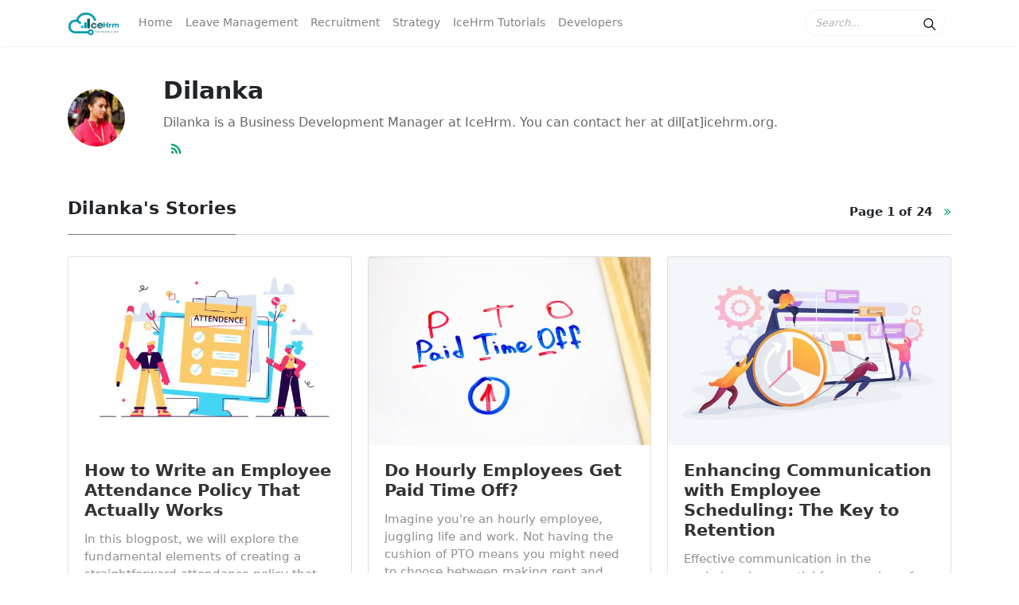

--- FILE ---
content_type: text/html; charset=utf-8
request_url: https://icehrm.com/blog/author/dilanka/
body_size: 7162
content:
<!DOCTYPE html>
<html>
<head>
    <meta charset="utf-8" />
    <meta http-equiv="X-UA-Compatible" content="IE=edge" />
    <title>Dilanka - IceHrm</title>
    <meta name="HandheldFriendly" content="True" />
    <meta name="viewport" content="width=device-width, initial-scale=1.0" />
    <link rel="shortcut icon" href="/blog/favicon.png">
    <link rel="stylesheet" type="text/css" href="/blog/assets/css/bootstrap.min.css?v=646288a064" />
    <link href="https://maxcdn.bootstrapcdn.com/font-awesome/4.7.0/css/font-awesome.min.css" rel="stylesheet">
    <link href="https://fonts.googleapis.com/css?family=Righteous%7CMerriweather:300,300i,400,400i,700,700i%7CPT+Sans:400,400i,700,700i" rel="stylesheet">
    <link rel="stylesheet" type="text/css" href="/blog/assets/css/mediumish.css?v=646288a064" />
    <script src="/blog/assets/js/jquery.min.js?v=646288a064"></script>
    <meta name="description" content="Dilanka is a Business Development Manager at IceHrm. You can contact her at dil[at]icehrm.org." />
    <link rel="icon" href="/blog/favicon.png" type="image/png" />
    <link rel="canonical" href="https://icehrm.com/blog/author/dilanka/" />
    <meta name="referrer" content="no-referrer-when-downgrade" />
    <link rel="next" href="https://icehrm.com/blog/author/dilanka/page/2/" />
    
    <meta property="og:site_name" content="IceHrm" />
    <meta property="og:type" content="profile" />
    <meta property="og:title" content="Dilanka - IceHrm" />
    <meta property="og:description" content="Dilanka is a Business Development Manager at IceHrm. You can contact her at dil[at]icehrm.org." />
    <meta property="og:url" content="https://icehrm.com/blog/author/dilanka/" />
    <meta property="article:publisher" content="https://www.facebook.com/icehrm" />
    <meta name="twitter:card" content="summary" />
    <meta name="twitter:title" content="Dilanka - IceHrm" />
    <meta name="twitter:description" content="Dilanka is a Business Development Manager at IceHrm. You can contact her at dil[at]icehrm.org." />
    <meta name="twitter:url" content="https://icehrm.com/blog/author/dilanka/" />
    <meta name="twitter:site" content="@icehrmapp" />
    
    <script type="application/ld+json">
{
    "@context": "https://schema.org",
    "@type": "Person",
    "sameAs": [],
    "name": "Dilanka",
    "url": "https://icehrm.com/blog/author/dilanka/",
    "mainEntityOfPage": {
        "@type": "WebPage",
        "@id": "https://icehrm.com/blog/"
    },
    "description": "Dilanka is a Business Development Manager at IceHrm. You can contact her at dil[at]icehrm.org."
}
    </script>

    <meta name="generator" content="Ghost 3.35" />
    <link rel="alternate" type="application/rss+xml" title="IceHrm" href="https://icehrm.com/blog/rss/" />
</head>

<body class="author-template author-dilanka">

    <nav class="navbar navbar-expand-lg navbar-light bg-white fixed-top mediumnavigation">

   <div class="container">
      
      <!-- Begin Logo -->
      <a class="navbar-brand" href="https://icehrm.com/blog">
         <img src=" /blog/content/images/2023/12/logo-main.png " alt="logo">
      </a>           
      <!-- End Logo -->

      <button class="navbar-toggler" type="button" data-toggle="collapse" data-target="#mediumishtopmenu" aria-controls="mediumishtopmenu" aria-expanded="false" aria-label="Toggle navigation">
      <span class="navbar-toggler-icon"></span>
      </button>

      <div class="collapse navbar-collapse" id="mediumishtopmenu">
         
         <!-- Begin Menu -->
         <ul class="navbar-nav mr-auto">
            <li class="nav-item nav-home">
            <a class="nav-link" href="https://icehrm.com/blog/">Home</a>
            </li>
            <li class="nav-item nav-leave-management">
            <a class="nav-link" href="https://icehrm.com/blog/tag/leave-management/">Leave Management</a>
            </li>
            <li class="nav-item nav-recruitment">
            <a class="nav-link" href="https://icehrm.com/blog/tag/recruitment/">Recruitment</a>
            </li>
            <li class="nav-item nav-strategy">
            <a class="nav-link" href="https://icehrm.com/blog/tag/strategy/">Strategy</a>
            </li>
            <li class="nav-item nav-icehrm-tutorials">
            <a class="nav-link" href="https://icehrm.com/blog/tag/icehrm-tutorials/">IceHrm Tutorials</a>
            </li>
            <li class="nav-item nav-developers">
            <a class="nav-link" href="https://icehrm.gitbook.io/icehrm/">Developers</a>
            </li>
         </ul>
         <!-- End Menu -->
         
          <!-- Begin Search -->
         <form id="nav-search-form" class="form-inline my-2 my-lg-0 hidden-md-down"> 
           <input id="search-input" class="form-control mr-sm-2" type="text" placeholder="Search..." />
            <span type="button" value="search" class="search-icon"><svg class="svgIcon-use" width="25" height="25" viewbox="0 0 25 25"><path d="M20.067 18.933l-4.157-4.157a6 6 0 1 0-.884.884l4.157 4.157a.624.624 0 1 0 .884-.884zM6.5 11c0-2.62 2.13-4.75 4.75-4.75S16 8.38 16 11s-2.13 4.75-4.75 4.75S6.5 13.62 6.5 11z"></path></svg></span> 
            <div id="search-result">
              <ul id="search-results" class="search-results col-md-12" class="list-group">
              </ul>
            </div> 
         </form>
         <!-- End Search -->
         
      </div>
      
   </div>
   
</nav>

    <div class="container">
        
<div class="mainheading " >
    <div class="post-top-meta authorpage d-flex align-items-center">
        <div><img class="author-thumb" src="https://icehrm.com/blog/content/images/2024/01/1589425746618.jpeg" alt="Dilanka"></div>
      <div class=" ml-5 ">
      <h1>Dilanka</h1>
      
      
      <span class="author-description">Dilanka is a Business Development Manager at IceHrm. You can contact her at dil[at]icehrm.org.</span>
        
        
        &nbsp; <a class="social-link social-link-rss" href="https://icehrm.com/blog/author/dilanka/rss/" target="_blank"><i class="fa fa-rss"></i></a> 
       </div>
    </div>
</div>


<section class="recent-posts">
	<div class="section-title">
		<h2><span class="title">Dilanka&#x27;s Stories</span> <span class="navigation" role="navigation">
        Page <span class="page-number"> 1 of 24</span> &nbsp;
        <a class="older-posts" href="/blog/author/dilanka/page/2/"><i class="fa fa-angle-double-right"></i></a>
</span>
 <div class="clearfix"></div></h2>
	</div>
	<div class="row listrecent">
				 <div class="col-lg-4 col-md-6 grid-item">
   <div class="card post tag-attendance-management tag-time-off-request tag-work-environment tag-attendance-policy tag-time-sheets-2 tag-sick-leaves h-100 d-flex">       
      <a href="/blog/how-to-write-an-employee-attendance-policy-that-actually-works/">
      <img class="img-fluid img-thumb d-block card-img-top" src="https://icehrm.com/blog/content/images/2024/05/istockphoto-1270547297-612x612.jpg" alt="">
      </a>        
      <div class="card-body">
         <h2 class="card-title"><a href="/blog/how-to-write-an-employee-attendance-policy-that-actually-works/">How to Write an Employee Attendance Policy That Actually Works</a></h2>
         <h4 class="card-text">In this blogpost, we will explore the fundamental elements of creating a straightforward attendance policy that not only adheres to legal requirements but also aligns with the unique needs of your organization....</h4>
         <div class="clearfix"></div>  
      </div>
      <div class="card-footer">
         <div class="wrapfooter d-flex align-items-center"> 
               <img class="author-thumb mr-2" src="https://icehrm.com/blog/content/images/2024/01/1589425746618.jpeg" alt="Dilanka" />
            <div class="author-meta">
               <span class="post-name d-block">Dilanka</span>
               <span class="post-date"><time class="post-date" datetime="2024-05-31"> 31 May 2024  </time> </span><span class="dot"></span><span><a href="/blog/tag/attendance-management/">Attendance Management</a>, <a href="/blog/tag/time-off-request/">Time off request</a>, <a href="/blog/tag/work-environment/">Work Environment</a>, <a href="/blog/tag/attendance-policy/">Attendance Policy</a>, <a href="/blog/tag/time-sheets-2/">Time sheets</a>, <a href="/blog/tag/sick-leaves/">sick leaves</a></span>
            </div>
            <span class="post-read-more ml-auto">
                <a href="/blog/how-to-write-an-employee-attendance-policy-that-actually-works/" title="Read Story"><svg class="svgIcon-use" width="25" height="25" viewbox="0 0 25 25"><path d="M19 6c0-1.1-.9-2-2-2H8c-1.1 0-2 .9-2 2v14.66h.012c.01.103.045.204.12.285a.5.5 0 0 0 .706.03L12.5 16.85l5.662 4.126a.508.508 0 0 0 .708-.03.5.5 0 0 0 .118-.285H19V6zm-6.838 9.97L7 19.636V6c0-.55.45-1 1-1h9c.55 0 1 .45 1 1v13.637l-5.162-3.668a.49.49 0 0 0-.676 0z" fill-rule="evenodd"></path></svg>
                </a>
            </span> 
         </div>
      </div>
   </div>
</div>				 <div class="col-lg-4 col-md-6 grid-item">
   <div class="card post tag-paid-time-off tag-employee-well-being tag-work-life-balance-2 tag-job-performance tag-mental-health h-100 d-flex">       
      <a href="/blog/do-hourly-employees-get-paid-time-off/">
      <img class="img-fluid img-thumb d-block card-img-top" src="https://icehrm.com/blog/content/images/2024/05/istockphoto-1716914591-612x612.jpg" alt="">
      </a>        
      <div class="card-body">
         <h2 class="card-title"><a href="/blog/do-hourly-employees-get-paid-time-off/">Do Hourly Employees Get Paid Time Off?</a></h2>
         <h4 class="card-text">Imagine you're an hourly employee, juggling life and work. Not having the cushion of PTO means you might need to choose between making rent and taking care of a sick child. That's not a choice anyone should have to make....</h4>
         <div class="clearfix"></div>  
      </div>
      <div class="card-footer">
         <div class="wrapfooter d-flex align-items-center"> 
               <img class="author-thumb mr-2" src="https://icehrm.com/blog/content/images/2024/01/1589425746618.jpeg" alt="Dilanka" />
            <div class="author-meta">
               <span class="post-name d-block">Dilanka</span>
               <span class="post-date"><time class="post-date" datetime="2024-05-31"> 31 May 2024  </time> </span><span class="dot"></span><span><a href="/blog/tag/paid-time-off/">Paid Time Off</a>, <a href="/blog/tag/employee-well-being/">employee well-being</a>, <a href="/blog/tag/work-life-balance-2/">Work Life Balance</a>, <a href="/blog/tag/job-performance/">job performance</a>, <a href="/blog/tag/mental-health/">Mental Health</a></span>
            </div>
            <span class="post-read-more ml-auto">
                <a href="/blog/do-hourly-employees-get-paid-time-off/" title="Read Story"><svg class="svgIcon-use" width="25" height="25" viewbox="0 0 25 25"><path d="M19 6c0-1.1-.9-2-2-2H8c-1.1 0-2 .9-2 2v14.66h.012c.01.103.045.204.12.285a.5.5 0 0 0 .706.03L12.5 16.85l5.662 4.126a.508.508 0 0 0 .708-.03.5.5 0 0 0 .118-.285H19V6zm-6.838 9.97L7 19.636V6c0-.55.45-1 1-1h9c.55 0 1 .45 1 1v13.637l-5.162-3.668a.49.49 0 0 0-.676 0z" fill-rule="evenodd"></path></svg>
                </a>
            </span> 
         </div>
      </div>
   </div>
</div>				 <div class="col-lg-4 col-md-6 grid-item">
   <div class="card post tag-employee-morale tag-employee-burnout tag-absence-management tag-time-management tag-work-life-balance-2 tag-document-management tag-employee-information-management-software h-100 d-flex">       
      <a href="/blog/enhancing-communication-with-employee-scheduling-the-key-to-retention/">
      <img class="img-fluid img-thumb d-block card-img-top" src="https://icehrm.com/blog/content/images/2024/05/istockphoto-1169417104-612x612.jpg" alt="">
      </a>        
      <div class="card-body">
         <h2 class="card-title"><a href="/blog/enhancing-communication-with-employee-scheduling-the-key-to-retention/">Enhancing Communication with Employee Scheduling: The Key to Retention</a></h2>
         <h4 class="card-text">Effective communication in the workplace is essential for a number of reasons. Not only does it enhance employee morale, it can help employees feel more valued and supported....</h4>
         <div class="clearfix"></div>  
      </div>
      <div class="card-footer">
         <div class="wrapfooter d-flex align-items-center"> 
               <img class="author-thumb mr-2" src="https://icehrm.com/blog/content/images/2024/01/1589425746618.jpeg" alt="Dilanka" />
            <div class="author-meta">
               <span class="post-name d-block">Dilanka</span>
               <span class="post-date"><time class="post-date" datetime="2024-05-31"> 31 May 2024  </time> </span><span class="dot"></span><span><a href="/blog/tag/employee-morale/">Employee Morale</a>, <a href="/blog/tag/employee-burnout/">Employee burnout</a>, <a href="/blog/tag/absence-management/">Absence Management</a>, <a href="/blog/tag/time-management/">Time Management</a>, <a href="/blog/tag/work-life-balance-2/">Work Life Balance</a>, <a href="/blog/tag/document-management/">Document Management</a>, <a href="/blog/tag/employee-information-management-software/">Employee information management software</a></span>
            </div>
            <span class="post-read-more ml-auto">
                <a href="/blog/enhancing-communication-with-employee-scheduling-the-key-to-retention/" title="Read Story"><svg class="svgIcon-use" width="25" height="25" viewbox="0 0 25 25"><path d="M19 6c0-1.1-.9-2-2-2H8c-1.1 0-2 .9-2 2v14.66h.012c.01.103.045.204.12.285a.5.5 0 0 0 .706.03L12.5 16.85l5.662 4.126a.508.508 0 0 0 .708-.03.5.5 0 0 0 .118-.285H19V6zm-6.838 9.97L7 19.636V6c0-.55.45-1 1-1h9c.55 0 1 .45 1 1v13.637l-5.162-3.668a.49.49 0 0 0-.676 0z" fill-rule="evenodd"></path></svg>
                </a>
            </span> 
         </div>
      </div>
   </div>
</div>				 <div class="col-lg-4 col-md-6 grid-item">
   <div class="card post tag-time-management tag-project-management tag-payroll-management tag-work-schedule tag-business-performance tag-document-management tag-employee-management-software tag-time-tracking tag-employee-engagement tag-leave-management h-100 d-flex">       
      <a href="/blog/still-creating-your-work-schedule-in-excel-heres-5-reason-why-its-time-for-a-change/">
      <img class="img-fluid img-thumb d-block card-img-top" src="https://icehrm.com/blog/content/images/2024/05/istockphoto-638976392-612x612.jpg" alt="">
      </a>        
      <div class="card-body">
         <h2 class="card-title"><a href="/blog/still-creating-your-work-schedule-in-excel-heres-5-reason-why-its-time-for-a-change/">Still Creating Your Work schedule in Excel? Here&#x27;s 5 Reason Why its Time For a Change!</a></h2>
         <h4 class="card-text">we'll delve into the reasons why it's time to rethink your reliance on Excel for scheduling and embrace a change that could revolutionize how you manage projects, your workforce and, ultimately, contribute to your business success....</h4>
         <div class="clearfix"></div>  
      </div>
      <div class="card-footer">
         <div class="wrapfooter d-flex align-items-center"> 
               <img class="author-thumb mr-2" src="https://icehrm.com/blog/content/images/2024/01/1589425746618.jpeg" alt="Dilanka" />
            <div class="author-meta">
               <span class="post-name d-block">Dilanka</span>
               <span class="post-date"><time class="post-date" datetime="2024-05-31"> 31 May 2024  </time> </span><span class="dot"></span><span><a href="/blog/tag/time-management/">Time Management</a>, <a href="/blog/tag/project-management/">Project Management</a>, <a href="/blog/tag/payroll-management/">Payroll Management</a>, <a href="/blog/tag/work-schedule/">Work Schedule</a>, <a href="/blog/tag/business-performance/">business performance</a>, <a href="/blog/tag/document-management/">Document Management</a>, <a href="/blog/tag/employee-management-software/">Employee management software</a>, <a href="/blog/tag/time-tracking/">Time Tracking</a>, <a href="/blog/tag/employee-engagement/">Employee Engagement</a>, <a href="/blog/tag/leave-management/">Leave Management</a></span>
            </div>
            <span class="post-read-more ml-auto">
                <a href="/blog/still-creating-your-work-schedule-in-excel-heres-5-reason-why-its-time-for-a-change/" title="Read Story"><svg class="svgIcon-use" width="25" height="25" viewbox="0 0 25 25"><path d="M19 6c0-1.1-.9-2-2-2H8c-1.1 0-2 .9-2 2v14.66h.012c.01.103.045.204.12.285a.5.5 0 0 0 .706.03L12.5 16.85l5.662 4.126a.508.508 0 0 0 .708-.03.5.5 0 0 0 .118-.285H19V6zm-6.838 9.97L7 19.636V6c0-.55.45-1 1-1h9c.55 0 1 .45 1 1v13.637l-5.162-3.668a.49.49 0 0 0-.676 0z" fill-rule="evenodd"></path></svg>
                </a>
            </span> 
         </div>
      </div>
   </div>
</div>				 <div class="col-lg-4 col-md-6 grid-item">
   <div class="card post tag-employee-morale tag-job-satisfaction tag-morale tag-employee-burnout tag-employee-rewards tag-time-tracking tag-leave-management tag-document-management tag-employee-information-management-software h-100 d-flex">       
      <a href="/blog/top-employee-motivation-theories-every-manager-should-know/">
      <img class="img-fluid img-thumb d-block card-img-top" src="https://icehrm.com/blog/content/images/2024/05/istockphoto-1445988775-612x612.jpg" alt="">
      </a>        
      <div class="card-body">
         <h2 class="card-title"><a href="/blog/top-employee-motivation-theories-every-manager-should-know/">Top Employee Motivation Theories Every Manager Should Know</a></h2>
         <h4 class="card-text">Before we dive head first into these motivational theories, let's get a quick lay of the land. At their core, motivation theories are frameworks that help us understand why we do what we do....</h4>
         <div class="clearfix"></div>  
      </div>
      <div class="card-footer">
         <div class="wrapfooter d-flex align-items-center"> 
               <img class="author-thumb mr-2" src="https://icehrm.com/blog/content/images/2024/01/1589425746618.jpeg" alt="Dilanka" />
            <div class="author-meta">
               <span class="post-name d-block">Dilanka</span>
               <span class="post-date"><time class="post-date" datetime="2024-05-30"> 30 May 2024  </time> </span><span class="dot"></span><span><a href="/blog/tag/employee-morale/">Employee Morale</a>, <a href="/blog/tag/job-satisfaction/">Job Satisfaction</a>, <a href="/blog/tag/morale/">Morale</a>, <a href="/blog/tag/employee-burnout/">Employee burnout</a>, <a href="/blog/tag/employee-rewards/">Employee Rewards</a>, <a href="/blog/tag/time-tracking/">Time Tracking</a>, <a href="/blog/tag/leave-management/">Leave Management</a>, <a href="/blog/tag/document-management/">Document Management</a>, <a href="/blog/tag/employee-information-management-software/">Employee information management software</a></span>
            </div>
            <span class="post-read-more ml-auto">
                <a href="/blog/top-employee-motivation-theories-every-manager-should-know/" title="Read Story"><svg class="svgIcon-use" width="25" height="25" viewbox="0 0 25 25"><path d="M19 6c0-1.1-.9-2-2-2H8c-1.1 0-2 .9-2 2v14.66h.012c.01.103.045.204.12.285a.5.5 0 0 0 .706.03L12.5 16.85l5.662 4.126a.508.508 0 0 0 .708-.03.5.5 0 0 0 .118-.285H19V6zm-6.838 9.97L7 19.636V6c0-.55.45-1 1-1h9c.55 0 1 .45 1 1v13.637l-5.162-3.668a.49.49 0 0 0-.676 0z" fill-rule="evenodd"></path></svg>
                </a>
            </span> 
         </div>
      </div>
   </div>
</div>				 <div class="col-lg-4 col-md-6 grid-item">
   <div class="card post tag-team-performance tag-employee-satisfaction tag-employee-retention tag-employee-productivity tag-employee-morale tag-key-performance-indicators-kpis tag-performance-management tag-document-management h-100 d-flex">       
      <a href="/blog/how-to-create-productivity-kpis-a-guide-real-world-examples/">
      <img class="img-fluid img-thumb d-block card-img-top" src="https://icehrm.com/blog/content/images/2024/05/istockphoto-1484825666-612x612.jpg" alt="">
      </a>        
      <div class="card-body">
         <h2 class="card-title"><a href="/blog/how-to-create-productivity-kpis-a-guide-real-world-examples/">How to Create Productivity KPIs: A Guide + Real World Examples</a></h2>
         <h4 class="card-text">Ever heard the saying, "You can't manage what you can't measure"? This is the essence of productivity KPIs (Key Performance Indicators), the essential metrics that help quantify and enhance team performance....</h4>
         <div class="clearfix"></div>  
      </div>
      <div class="card-footer">
         <div class="wrapfooter d-flex align-items-center"> 
               <img class="author-thumb mr-2" src="https://icehrm.com/blog/content/images/2024/01/1589425746618.jpeg" alt="Dilanka" />
            <div class="author-meta">
               <span class="post-name d-block">Dilanka</span>
               <span class="post-date"><time class="post-date" datetime="2024-05-30"> 30 May 2024  </time> </span><span class="dot"></span><span><a href="/blog/tag/team-performance/">Team Performance</a>, <a href="/blog/tag/employee-satisfaction/">Employee Satisfaction</a>, <a href="/blog/tag/employee-retention/">Employee retention</a>, <a href="/blog/tag/employee-productivity/">Employee Productivity</a>, <a href="/blog/tag/employee-morale/">Employee Morale</a>, <a href="/blog/tag/key-performance-indicators-kpis/">Key performance indicators (KPIs)</a>, <a href="/blog/tag/performance-management/">Performance Management</a>, <a href="/blog/tag/document-management/">Document Management</a></span>
            </div>
            <span class="post-read-more ml-auto">
                <a href="/blog/how-to-create-productivity-kpis-a-guide-real-world-examples/" title="Read Story"><svg class="svgIcon-use" width="25" height="25" viewbox="0 0 25 25"><path d="M19 6c0-1.1-.9-2-2-2H8c-1.1 0-2 .9-2 2v14.66h.012c.01.103.045.204.12.285a.5.5 0 0 0 .706.03L12.5 16.85l5.662 4.126a.508.508 0 0 0 .708-.03.5.5 0 0 0 .118-.285H19V6zm-6.838 9.97L7 19.636V6c0-.55.45-1 1-1h9c.55 0 1 .45 1 1v13.637l-5.162-3.668a.49.49 0 0 0-.676 0z" fill-rule="evenodd"></path></svg>
                </a>
            </span> 
         </div>
      </div>
   </div>
</div>				 <div class="col-lg-4 col-md-6 grid-item">
   <div class="card post tag-payroll-management tag-mistakes tag-employee-training tag-payroll-process tag-payroll-administration h-100 d-flex">       
      <a href="/blog/7-common-payroll-management-mistakes-and-how-to-prevent-them/">
      <img class="img-fluid img-thumb d-block card-img-top" src="https://icehrm.com/blog/content/images/2024/05/istockphoto-1179949911-612x612.jpg" alt="">
      </a>        
      <div class="card-body">
         <h2 class="card-title"><a href="/blog/7-common-payroll-management-mistakes-and-how-to-prevent-them/">7 Common Payroll Management mistakes And How to Prevent Them</a></h2>
         <h4 class="card-text">Payroll errors, as we've established, are more than just administrative missteps – they are breaches of trust. But how do we reinforce and fortify our payroll processes to ensure accuracy and efficiency?...</h4>
         <div class="clearfix"></div>  
      </div>
      <div class="card-footer">
         <div class="wrapfooter d-flex align-items-center"> 
               <img class="author-thumb mr-2" src="https://icehrm.com/blog/content/images/2024/01/1589425746618.jpeg" alt="Dilanka" />
            <div class="author-meta">
               <span class="post-name d-block">Dilanka</span>
               <span class="post-date"><time class="post-date" datetime="2024-05-30"> 30 May 2024  </time> </span><span class="dot"></span><span><a href="/blog/tag/payroll-management/">Payroll Management</a>, <a href="/blog/tag/mistakes/">Mistakes</a>, <a href="/blog/tag/employee-training/">Employee Training</a>, <a href="/blog/tag/payroll-process/">Payroll Process</a>, <a href="/blog/tag/payroll-administration/">payroll administration</a></span>
            </div>
            <span class="post-read-more ml-auto">
                <a href="/blog/7-common-payroll-management-mistakes-and-how-to-prevent-them/" title="Read Story"><svg class="svgIcon-use" width="25" height="25" viewbox="0 0 25 25"><path d="M19 6c0-1.1-.9-2-2-2H8c-1.1 0-2 .9-2 2v14.66h.012c.01.103.045.204.12.285a.5.5 0 0 0 .706.03L12.5 16.85l5.662 4.126a.508.508 0 0 0 .708-.03.5.5 0 0 0 .118-.285H19V6zm-6.838 9.97L7 19.636V6c0-.55.45-1 1-1h9c.55 0 1 .45 1 1v13.637l-5.162-3.668a.49.49 0 0 0-.676 0z" fill-rule="evenodd"></path></svg>
                </a>
            </span> 
         </div>
      </div>
   </div>
</div>				 <div class="col-lg-4 col-md-6 grid-item">
   <div class="card post tag-company-culture tag-cultural-fit tag-interview-questions tag-right-candidate tag-team-dynamics tag-hiring tag-recruitment tag-document-management h-100 d-flex">       
      <a href="/blog/cultural-fit-interview-questions-to-find-the-right-candidate/">
      <img class="img-fluid img-thumb d-block card-img-top" src="https://icehrm.com/blog/content/images/2024/05/istockphoto-536451276-612x612.jpg" alt="">
      </a>        
      <div class="card-body">
         <h2 class="card-title"><a href="/blog/cultural-fit-interview-questions-to-find-the-right-candidate/">Cultural Fit Interview Questions to Find the Right Candidate</a></h2>
         <h4 class="card-text">If there is one thing that hiring managers learn over time, it is that cultural fit matters. As hard as you work to find someone with just the right credentials, a poor cultural fit can lead to turnover just as quick as an unskilled hire....</h4>
         <div class="clearfix"></div>  
      </div>
      <div class="card-footer">
         <div class="wrapfooter d-flex align-items-center"> 
               <img class="author-thumb mr-2" src="https://icehrm.com/blog/content/images/2024/01/1589425746618.jpeg" alt="Dilanka" />
            <div class="author-meta">
               <span class="post-name d-block">Dilanka</span>
               <span class="post-date"><time class="post-date" datetime="2024-05-30"> 30 May 2024  </time> </span><span class="dot"></span><span><a href="/blog/tag/company-culture/">Company Culture</a>, <a href="/blog/tag/cultural-fit/">Cultural Fit</a>, <a href="/blog/tag/interview-questions/">interview questions</a>, <a href="/blog/tag/right-candidate/">Right Candidate</a>, <a href="/blog/tag/team-dynamics/">team dynamics</a>, <a href="/blog/tag/hiring/">hiring</a>, <a href="/blog/tag/recruitment/">Recruitment</a>, <a href="/blog/tag/document-management/">Document Management</a></span>
            </div>
            <span class="post-read-more ml-auto">
                <a href="/blog/cultural-fit-interview-questions-to-find-the-right-candidate/" title="Read Story"><svg class="svgIcon-use" width="25" height="25" viewbox="0 0 25 25"><path d="M19 6c0-1.1-.9-2-2-2H8c-1.1 0-2 .9-2 2v14.66h.012c.01.103.045.204.12.285a.5.5 0 0 0 .706.03L12.5 16.85l5.662 4.126a.508.508 0 0 0 .708-.03.5.5 0 0 0 .118-.285H19V6zm-6.838 9.97L7 19.636V6c0-.55.45-1 1-1h9c.55 0 1 .45 1 1v13.637l-5.162-3.668a.49.49 0 0 0-.676 0z" fill-rule="evenodd"></path></svg>
                </a>
            </span> 
         </div>
      </div>
   </div>
</div>				 <div class="col-lg-4 col-md-6 grid-item">
   <div class="card post tag-payroll tag-payroll-management-software tag-payroll-schedule tag-financial-well-being tag-job-satisfaction tag-employee-information-management-software tag-cloud-based-hr-software tag-icehrm h-100 d-flex">       
      <a href="/blog/payroll-schedule-which-one-makes-sense-for-your-business/">
      <img class="img-fluid img-thumb d-block card-img-top" src="https://icehrm.com/blog/content/images/2024/05/istockphoto-1335725002-612x612--1-.jpg" alt="">
      </a>        
      <div class="card-body">
         <h2 class="card-title"><a href="/blog/payroll-schedule-which-one-makes-sense-for-your-business/">Payroll Schedule: Which One Makes Sense For Your Business?</a></h2>
         <h4 class="card-text">In this blogpost, we aim to simplify the complexity surrounding payroll schedules. We'll guide you through the available options, making it easy to understand the various schedule types to pay employees and their impact on your business....</h4>
         <div class="clearfix"></div>  
      </div>
      <div class="card-footer">
         <div class="wrapfooter d-flex align-items-center"> 
               <img class="author-thumb mr-2" src="https://icehrm.com/blog/content/images/2024/01/1589425746618.jpeg" alt="Dilanka" />
            <div class="author-meta">
               <span class="post-name d-block">Dilanka</span>
               <span class="post-date"><time class="post-date" datetime="2024-05-30"> 30 May 2024  </time> </span><span class="dot"></span><span><a href="/blog/tag/payroll/">Payroll</a>, <a href="/blog/tag/payroll-management-software/">Payroll Management Software</a>, <a href="/blog/tag/payroll-schedule/">payroll schedule</a>, <a href="/blog/tag/financial-well-being/">financial well-being</a>, <a href="/blog/tag/job-satisfaction/">Job Satisfaction</a>, <a href="/blog/tag/employee-information-management-software/">Employee information management software</a>, <a href="/blog/tag/cloud-based-hr-software/">Cloud based HR Software</a>, <a href="/blog/tag/icehrm/">IceHrm</a></span>
            </div>
            <span class="post-read-more ml-auto">
                <a href="/blog/payroll-schedule-which-one-makes-sense-for-your-business/" title="Read Story"><svg class="svgIcon-use" width="25" height="25" viewbox="0 0 25 25"><path d="M19 6c0-1.1-.9-2-2-2H8c-1.1 0-2 .9-2 2v14.66h.012c.01.103.045.204.12.285a.5.5 0 0 0 .706.03L12.5 16.85l5.662 4.126a.508.508 0 0 0 .708-.03.5.5 0 0 0 .118-.285H19V6zm-6.838 9.97L7 19.636V6c0-.55.45-1 1-1h9c.55 0 1 .45 1 1v13.637l-5.162-3.668a.49.49 0 0 0-.676 0z" fill-rule="evenodd"></path></svg>
                </a>
            </span> 
         </div>
      </div>
   </div>
</div>				 <div class="col-lg-4 col-md-6 grid-item">
   <div class="card post tag-employee-well-being tag-employee-burnout tag-mental-health tag-absence-management tag-employee-training tag-leave-management tag-employee-information-management-software no-image h-100 d-flex">       
      <a href="/blog/recognize-and-prevent-stages-of-burnout-at-work-a-must-read/">
      <img class="img-fluid img-thumb d-block card-img-top" src="" alt="">
      </a>        
      <div class="card-body">
         <h2 class="card-title"><a href="/blog/recognize-and-prevent-stages-of-burnout-at-work-a-must-read/">Recognize and Prevent Stages of Burnout at Work: A Must-Read</a></h2>
         <h4 class="card-text">As workplaces evolve, phrases like "chronic stress" and "burnout symptoms" have become all too common. As HR managers and small business owners, you're juggling too many tasks and too many responsibilities....</h4>
         <div class="clearfix"></div>  
      </div>
      <div class="card-footer">
         <div class="wrapfooter d-flex align-items-center"> 
               <img class="author-thumb mr-2" src="https://icehrm.com/blog/content/images/2024/01/1589425746618.jpeg" alt="Dilanka" />
            <div class="author-meta">
               <span class="post-name d-block">Dilanka</span>
               <span class="post-date"><time class="post-date" datetime="2024-05-29"> 29 May 2024  </time> </span><span class="dot"></span><span><a href="/blog/tag/employee-well-being/">employee well-being</a>, <a href="/blog/tag/employee-burnout/">Employee burnout</a>, <a href="/blog/tag/mental-health/">Mental Health</a>, <a href="/blog/tag/absence-management/">Absence Management</a>, <a href="/blog/tag/employee-training/">Employee Training</a>, <a href="/blog/tag/leave-management/">Leave Management</a>, <a href="/blog/tag/employee-information-management-software/">Employee information management software</a></span>
            </div>
            <span class="post-read-more ml-auto">
                <a href="/blog/recognize-and-prevent-stages-of-burnout-at-work-a-must-read/" title="Read Story"><svg class="svgIcon-use" width="25" height="25" viewbox="0 0 25 25"><path d="M19 6c0-1.1-.9-2-2-2H8c-1.1 0-2 .9-2 2v14.66h.012c.01.103.045.204.12.285a.5.5 0 0 0 .706.03L12.5 16.85l5.662 4.126a.508.508 0 0 0 .708-.03.5.5 0 0 0 .118-.285H19V6zm-6.838 9.97L7 19.636V6c0-.55.45-1 1-1h9c.55 0 1 .45 1 1v13.637l-5.162-3.668a.49.49 0 0 0-.676 0z" fill-rule="evenodd"></path></svg>
                </a>
            </span> 
         </div>
      </div>
   </div>
</div>				 <div class="col-lg-4 col-md-6 grid-item">
   <div class="card post tag-gamification tag-employee-turnover tag-employee-retention tag-employee-engagement tag-employee-satisfaction h-100 d-flex">       
      <a href="/blog/gamification-in-the-workplace-7-ways-to-boosts-employee-engagement/">
      <img class="img-fluid img-thumb d-block card-img-top" src="https://icehrm.com/blog/content/images/2024/05/istockphoto-1192259257-612x612.jpg" alt="">
      </a>        
      <div class="card-body">
         <h2 class="card-title"><a href="/blog/gamification-in-the-workplace-7-ways-to-boosts-employee-engagement/">Gamification in The Workplace: 7 Ways to Boosts Employee Engagement</a></h2>
         <h4 class="card-text">We'll explore the psychology that makes it so effective, hear from companies that have successfully implemented it, and arm you with practical tips to roll out your own gamification strategies....</h4>
         <div class="clearfix"></div>  
      </div>
      <div class="card-footer">
         <div class="wrapfooter d-flex align-items-center"> 
               <img class="author-thumb mr-2" src="https://icehrm.com/blog/content/images/2024/01/1589425746618.jpeg" alt="Dilanka" />
            <div class="author-meta">
               <span class="post-name d-block">Dilanka</span>
               <span class="post-date"><time class="post-date" datetime="2024-05-29"> 29 May 2024  </time> </span><span class="dot"></span><span><a href="/blog/tag/gamification/">Gamification</a>, <a href="/blog/tag/employee-turnover/">Employee Turnover</a>, <a href="/blog/tag/employee-retention/">Employee retention</a>, <a href="/blog/tag/employee-engagement/">Employee Engagement</a>, <a href="/blog/tag/employee-satisfaction/">Employee Satisfaction</a></span>
            </div>
            <span class="post-read-more ml-auto">
                <a href="/blog/gamification-in-the-workplace-7-ways-to-boosts-employee-engagement/" title="Read Story"><svg class="svgIcon-use" width="25" height="25" viewbox="0 0 25 25"><path d="M19 6c0-1.1-.9-2-2-2H8c-1.1 0-2 .9-2 2v14.66h.012c.01.103.045.204.12.285a.5.5 0 0 0 .706.03L12.5 16.85l5.662 4.126a.508.508 0 0 0 .708-.03.5.5 0 0 0 .118-.285H19V6zm-6.838 9.97L7 19.636V6c0-.55.45-1 1-1h9c.55 0 1 .45 1 1v13.637l-5.162-3.668a.49.49 0 0 0-.676 0z" fill-rule="evenodd"></path></svg>
                </a>
            </span> 
         </div>
      </div>
   </div>
</div>				 <div class="col-lg-4 col-md-6 grid-item">
   <div class="card post tag-time-management tag-absence-management tag-punctuality tag-time-off tag-leave-management tag-icehrm tag-cloud-based-hr-software tag-employee-information-management-software tag-company-culture h-100 d-flex">       
      <a href="/blog/how-to-deal-with-employees-who-are-late-for-work/">
      <img class="img-fluid img-thumb d-block card-img-top" src="https://icehrm.com/blog/content/images/2024/05/istockphoto-1475628937-612x612.jpg" alt="">
      </a>        
      <div class="card-body">
         <h2 class="card-title"><a href="/blog/how-to-deal-with-employees-who-are-late-for-work/">How to Deal with Employees Who Are Late For Work</a></h2>
         <h4 class="card-text">Dealing with late employees should be handled using a strategic triple approach. The first step is to establish your policy for attendance and punctuality. The second is to remain flexible and compassionate in the face of unforeseen emergencies....</h4>
         <div class="clearfix"></div>  
      </div>
      <div class="card-footer">
         <div class="wrapfooter d-flex align-items-center"> 
               <img class="author-thumb mr-2" src="https://icehrm.com/blog/content/images/2024/01/1589425746618.jpeg" alt="Dilanka" />
            <div class="author-meta">
               <span class="post-name d-block">Dilanka</span>
               <span class="post-date"><time class="post-date" datetime="2024-05-29"> 29 May 2024  </time> </span><span class="dot"></span><span><a href="/blog/tag/time-management/">Time Management</a>, <a href="/blog/tag/absence-management/">Absence Management</a>, <a href="/blog/tag/punctuality/">punctuality</a>, <a href="/blog/tag/time-off/">Time off</a>, <a href="/blog/tag/leave-management/">Leave Management</a>, <a href="/blog/tag/icehrm/">IceHrm</a>, <a href="/blog/tag/cloud-based-hr-software/">Cloud based HR Software</a>, <a href="/blog/tag/employee-information-management-software/">Employee information management software</a>, <a href="/blog/tag/company-culture/">Company Culture</a></span>
            </div>
            <span class="post-read-more ml-auto">
                <a href="/blog/how-to-deal-with-employees-who-are-late-for-work/" title="Read Story"><svg class="svgIcon-use" width="25" height="25" viewbox="0 0 25 25"><path d="M19 6c0-1.1-.9-2-2-2H8c-1.1 0-2 .9-2 2v14.66h.012c.01.103.045.204.12.285a.5.5 0 0 0 .706.03L12.5 16.85l5.662 4.126a.508.508 0 0 0 .708-.03.5.5 0 0 0 .118-.285H19V6zm-6.838 9.97L7 19.636V6c0-.55.45-1 1-1h9c.55 0 1 .45 1 1v13.637l-5.162-3.668a.49.49 0 0 0-.676 0z" fill-rule="evenodd"></path></svg>
                </a>
            </span> 
         </div>
      </div>
   </div>
</div>				 <div class="col-lg-4 col-md-6 grid-item">
   <div class="card post tag-conflicts tag-productivity tag-work-life tag-job-satisfaction tag-training tag-cross-training tag-icehrm tag-cloud-based-hr-software tag-employee-information-management-software h-100 d-flex">       
      <a href="/blog/12-best-ways-to-handle-scheduling-conflicts-a-guide-for-hr-managers/">
      <img class="img-fluid img-thumb d-block card-img-top" src="https://icehrm.com/blog/content/images/2024/05/istockphoto-1302851560-612x612.jpg" alt="">
      </a>        
      <div class="card-body">
         <h2 class="card-title"><a href="/blog/12-best-ways-to-handle-scheduling-conflicts-a-guide-for-hr-managers/">12 Best Ways to Handle Scheduling Conflicts: A Guide for HR Managers</a></h2>
         <h4 class="card-text">Scheduling conflicts are an inevitable part of modern work life. Whether it's an overlapping meeting, a resource clash, or a last-minute emergency, these conflicts can wreak havoc on productivity and workplace morale....</h4>
         <div class="clearfix"></div>  
      </div>
      <div class="card-footer">
         <div class="wrapfooter d-flex align-items-center"> 
               <img class="author-thumb mr-2" src="https://icehrm.com/blog/content/images/2024/01/1589425746618.jpeg" alt="Dilanka" />
            <div class="author-meta">
               <span class="post-name d-block">Dilanka</span>
               <span class="post-date"><time class="post-date" datetime="2024-05-29"> 29 May 2024  </time> </span><span class="dot"></span><span><a href="/blog/tag/conflicts/">Conflicts</a>, <a href="/blog/tag/productivity/">Productivity</a>, <a href="/blog/tag/work-life/">work life</a>, <a href="/blog/tag/job-satisfaction/">Job Satisfaction</a>, <a href="/blog/tag/training/">Training</a>, <a href="/blog/tag/cross-training/">Cross-training</a>, <a href="/blog/tag/icehrm/">IceHrm</a>, <a href="/blog/tag/cloud-based-hr-software/">Cloud based HR Software</a>, <a href="/blog/tag/employee-information-management-software/">Employee information management software</a></span>
            </div>
            <span class="post-read-more ml-auto">
                <a href="/blog/12-best-ways-to-handle-scheduling-conflicts-a-guide-for-hr-managers/" title="Read Story"><svg class="svgIcon-use" width="25" height="25" viewbox="0 0 25 25"><path d="M19 6c0-1.1-.9-2-2-2H8c-1.1 0-2 .9-2 2v14.66h.012c.01.103.045.204.12.285a.5.5 0 0 0 .706.03L12.5 16.85l5.662 4.126a.508.508 0 0 0 .708-.03.5.5 0 0 0 .118-.285H19V6zm-6.838 9.97L7 19.636V6c0-.55.45-1 1-1h9c.55 0 1 .45 1 1v13.637l-5.162-3.668a.49.49 0 0 0-.676 0z" fill-rule="evenodd"></path></svg>
                </a>
            </span> 
         </div>
      </div>
   </div>
</div>	<div class="clearfix"></div>
	</div>
  <div class="bottompagination">
    <div class="pointerup"><i class="fa fa-caret-up"></i></div>
    <span class="navigation" role="navigation">
        Page <span class="page-number"> 1 of 24</span> &nbsp;
        <a class="older-posts" href="/blog/author/dilanka/page/2/"><i class="fa fa-angle-double-right"></i></a>
</span>

  </div>
</section>

<div>

</div>

        <div class="footer">
      		<p class="pull-left">
      			 <a href="https://icehrm.com/blog">IceHrm</a> &copy; 2026
      		</p>
      		<p class="pull-right">
      			 "IceHrm" Built by <a target="_blank" href="http://glacies.de">Glacies UG, Berlin, Germany</a>
      		</p>
      		<div class="clearfix">
      		</div>
      	</div>
    </div>

    <!-- Global site tag (gtag.js) - Google Analytics -->
<script async src="https://www.googletagmanager.com/gtag/js?id=UA-48048570-1"></script>
<script>
  window.dataLayer = window.dataLayer || [];
  function gtag(){dataLayer.push(arguments);}
  gtag('js', new Date());

  gtag('config', 'UA-48048570-1');
</script>
    <script src="/blog/assets/js/bootstrap.bundle.min.js?v=646288a064"></script>
    <script src="/blog/assets/js/masonry.pkgd.min.js?v=646288a064"></script>
    <script src="/blog/assets/search/dist/ghost-finder.js?v=646288a064"></script>
    <script>
        new GhostFinder({
            input: '#search-input',
            showResult: '#search-result',
            contentApiKey: '05ad8a0eae4377c6c3b3b9a83b',
	    homeUrl: 'https://icehrm.com/blog',
        })
    </script>
    <!-- Google tag (gtag.js) -->
    <script async src="https://www.googletagmanager.com/gtag/js?id=AW-668363900"></script>
    <script>
      window.dataLayer = window.dataLayer || [];
      function gtag(){dataLayer.push(arguments);}
      gtag('js', new Date());

      gtag('config', 'AW-668363900');
    </script>
    <script src="/blog/assets/js/mediumish.js?v=646288a064"></script>

<script defer src="https://static.cloudflareinsights.com/beacon.min.js/vcd15cbe7772f49c399c6a5babf22c1241717689176015" integrity="sha512-ZpsOmlRQV6y907TI0dKBHq9Md29nnaEIPlkf84rnaERnq6zvWvPUqr2ft8M1aS28oN72PdrCzSjY4U6VaAw1EQ==" data-cf-beacon='{"version":"2024.11.0","token":"54f05580469f46dba5e1ea6e5fc53255","r":1,"server_timing":{"name":{"cfCacheStatus":true,"cfEdge":true,"cfExtPri":true,"cfL4":true,"cfOrigin":true,"cfSpeedBrain":true},"location_startswith":null}}' crossorigin="anonymous"></script>
</body>
</html>


--- FILE ---
content_type: text/css; charset=UTF-8
request_url: https://icehrm.com/blog/assets/css/mediumish.css?v=646288a064
body_size: 3825
content:
/*
Template Name:Mediumish for Ghost
Copyright:WowThemes.net,https://www.wowthemes.net
*/

body {
   padding-top: 5rem;
   overflow-x: hidden;
   font-family: -apple-system, system-ui, BlinkMacSystemFont, "Segoe UI", Roboto, "Helvetica Neue", Arial, sans-serif;
}

body.post-template {
   padding-bottom: 62px;
}

.mainheading {
   padding: 1rem 0rem;
}

a {
   color: #00ab6b;
}

a,
a:hover {
   transition: all 0.2s;
}

iframe {
   max-width: 100%;
}

.mediumnavigation {
   background: rgba(255, 255, 255, .97);
   box-shadow: 0 2px 2px -2px rgba(0, 0, 0, .15);
}

section {
   margin-bottom: 30px;
}

.section-title h2 {
   border-bottom: 1px solid rgba(0, 0, 0, .15);
   margin-bottom: 25px;
   font-weight: 700;
   font-size: 1.4rem;
   margin-bottom: 27px;
}

.section-title span.title {
   border-bottom: 1px solid rgba(0, 0, 0, .44);
   display: inline-block;
   padding-bottom: 20px;
   margin-bottom: -1px;
}

@media (min-width:576px) {
   .card-columns.listfeaturedtag {
      -webkit-column-count: 2;
      -moz-column-count: 2;
      column-count: 2;
   }
}

@media (min-width:992px) {
   .navbar-toggleable-md .navbar-nav .nav-link {
      padding-right: .7rem;
      padding-left: .7rem;
   }
}

.card-columns .card {
   margin-bottom: 20px;
}

.row.listfeaturedtag,
.row.listrecent {
   margin-left: -10px;
   margin-right: -10px;
}

.listfeaturedtag .wrapthumbnail {
   flex: 0 0 auto;
}

.listfeaturedtag .card {
   border: 1px solid rgba(0, 0, 0, .1);
   border-radius: 2px;
   padding-left: 0;
   width: 100%;
}

.no-featured-image .listfeaturedtag .card {
   height: auto;
}

.listfeaturedtag .thumbnail {
   min-height: 200px;
   background-size: cover;
   height: 100%;
   display: block;
   background-position: 38% 22% !important;
   background-origin: border-box!important;
   border-top-left-radius: 2px;
}

.listfeaturedtag .card-block {
   padding-left: 0;
}

.listfeaturedtag h2.card-title,
.listrecent h2.card-title {
   font-size: 1.3rem;
   font-weight: 700;
   line-height: 1.25;
}

.listfeaturedtag h2.card-title a,
.listrecent h2.card-title a {
   color: rgba(0, 0, 0, .8);
}

.listfeaturedtag h2.card-title a:hover,
.listrecent h2.card-title a:hover {
   color: rgba(0, 0, 0, .6);
   text-decoration: none;
}

.listfeaturedtag h4.card-text,
.listrecent h4.card-text {
   color: rgba(0, 0, 0, .44);
   font-size: 0.95rem;
   line-height: 1.5;
   font-weight: 400;
   display: block;
}

.listfeaturedtag .card-footer,
.listrecent .card-footer {
   font-size: 12px;
   display: block;
   background: #fff;
   border-top: 0;
   padding-top: 0;
   padding-bottom: 1.5rem;
}

.listfeaturedtag .card-footer {
   padding-top: 3rem;
}

.listfeaturedtag .wrapfooter {
   position: absolute;
   bottom: 20px;
   left: 15px;
   padding-right: 30px;
   right: 0px;
}

.listrecent .card {
   border-radius: 3px;
   width: 100%;
   display: inline-block;
}

.listrecent .card .img-thumb {
   width: 100%;
}

.author-thumb {
   width: 40px;
   height: 40px;
   border-radius: 100%;
}

.post-top-meta {
   margin-bottom: 2rem;
}

.post-top-meta .author-thumb {
   width: 72px;
   height: auto;
}

.post-top-meta span {
   font-size: 0.9rem;
   color: rgba(0, 0, 0, .44);
   display: inline-block;
}

.post-top-meta .author-description {
   margin-bottom: 10px;
   margin-top: 10px;
   font-size: 0.95rem;
   display: block;
}

.masonrygrid .author-meta {
   width: 70%;
}

span.post-name,
span.post-date,
span.author-meta {
   display: inline-block;
}

span.post-date,
span.post-read {
   color: rgba(0, 0, 0, .44);
}

span.post-read-more a {
   color: rgba(0, 0, 0, .44);
}

span.post-name a,
span.post-read-more a:hover {
   color: rgba(0, 0, 0, .8);
}

.dot:after {
   content: "·";
   margin-left: 3px;
   margin-right: 3px;
}

.mediumnavigation .form-control {
   font-size: 0.8rem;
   border-radius: 30px;
   overflow: hidden;
   border: 1px solid rgba(0, 0, 0, 0.04);
   font-style: italic;
}

.mediumnavigation .form-inline .btn {
   margin-left: -50px;
   border: 0;
   border-radius: 30px;
   cursor: pointer;
}

.mediumnavigation .form-inline .btn:hover,
.mediumnavigation .form-inline .btn:active {
   background: transparent;
   color: green;
}

.mediumnavigation .navbar-brand {
   font-weight: 500;
}

.mediumnavigation .dropdown-menu {
   border: 1px solid rgba(0, 0, 0, 0.08);
   margin: .5rem 0 0;
}

.mediumnavigation .nav-item,
.dropdown-menu {
   font-size: 0.9rem;
}

.mediumnavigation .search-icon {
   margin-left: -40px;
   display: inline-block;
   margin-top: 3px;
   -webkit-appearance: none;
}

.mediumnavigation .navbar-brand img {
   max-height: 30px;
}

.mainheading h1.sitetitle {
   font-family: Righteous;
}

.mainheading h1.posttitle {
   font-weight: 700;
   margin-bottom: 1rem;
}

.footer {
   border-top: 1px solid rgba(0, 0, 0, .05)!important;
   padding-top: 15px;
   padding-bottom: 12px;
   font-size: 0.8rem;
   color: rgba(0, 0, 0, .44);
   margin-top: 50px;
}

.link-dark {
   color: rgba(0, 0, 0, .8);
}

.article-post {
   font-family: Merriweather;
   font-size: 1.2rem;
   line-height: 1.8;
   color: rgba(0, 0, 0, .8);
}

.page-template .article-post {
   font-family: -apple-system, system-ui, BlinkMacSystemFont, "Segoe UI", Roboto, "Helvetica Neue", Arial, sans-serif
}

blockquote {
   border-left: 4px solid #00ab6b;
   padding: 0 20px;
   font-style: italic;
   color: rgba(0, 0, 0, .5);
}

.article-post p,
.article-post blockquote,
figure,
pre,
dl,
ol,
ul {
   margin: 0 0 2rem 0;
}

.featured-image {
   display: block;
   margin: 0px auto;
   margin-bottom: 2rem;
}

.share {
   text-align: center;
   margin-top: 20px;
}

.share p {
   margin-bottom: 10px;
   font-size: 0.95rem;
}

.share {
   display: none;
}

.share ul li {
   display: inline-block;
   margin-bottom: 5px;
}

.share ul {
   padding-left: 0;
   margin-left: 0;
}

.svgIcon {
   vertical-align: middle;
}

@media (min-width:1024px) {
   .share {
      position: fixed;
      display: block;
   }
   .share ul li {
      display: block;
   }
}

@media (max-width:1024px) {
   .post-top-meta .col-md-10 {
      text-align: center;
   }
}

@media (max-width:767px) {
   .post-top-meta.authorpage {
      text-align: center;
   }
}

.share,
.share a {
   color: rgba(0, 0, 0, .44);
   fill: rgba(0, 0, 0, .44);
}

.graybg {
   background-color: #fafafa;
   padding: 40px 0 46px;
   position: relative;
}

.listrelated .card {
   box-shadow: 0 1px 7px rgba(0, 0, 0, .05);
   border: 0;
}

.grid-item {
   padding-left: 10px;
   padding-right: 10px;
   margin-bottom: 20px;
}

.card {
   border-radius: 2px;
   transition: 0.3s;
}

.card-header {
   padding: 0;
   overflow: hidden;
   background: #fff;
   border: 0;
}

.card .img-thumb,
.card-header:first-child {
   border-radius: 0;
   border-top-left-radius: 2px;
   border-top-right-radius: 2px;
}

.listrelated .card .img-thumb {
   height: 200px;
   width: 100%;
   object-fit: cover;
}

ul.tags {
   list-style: none;
   padding-left: 0;
   margin: 2rem 0 3rem 0;
}

ul.tags li {
   display: inline-block;
   font-size: 0.9rem;
}

ul.tags li a {
   background: rgba(0, 0, 0, .05);
   color: rgba(0, 0, 0, .6);
   border-radius: 3px;
   padding: 5px 10px;
   margin-bottom: 5px;
   display: inline-block;
}

ul.tags li a:hover {
   background: rgba(0, 0, 0, .07);
   text-decoration: none;
}

.margtop3rem {
   margin-top: 3rem;
}

.sep {
   height: 1px;
   width: 20px;
   background: #999;
   margin: 0px auto;
   margin-bottom: 1.2rem;
}

.btn.follow {
   border-color: #02B875;
   color: #1C9963;
   padding: 3px 10px;
   text-align: center;
   border-radius: 999em;
   font-size: 0.85rem;
   display: inline-block;
}

.btn.subscribe {
   background-color: #1C9963;
   border-color: #1C9963;
   color: rgba(255, 255, 255, 1);
   fill: rgba(255, 255, 255, 1);
   border-radius: 30px;
   font-size: 0.85rem;
   font-weight: 600;
   text-transform: uppercase;
}

.post-top-meta .btn.follow {
   margin-left: 5px;
   margin-top: -4px;
}

.alertbar {
   box-shadow: 0 -3px 10px 0 rgba(0, 0, 0, .0785);
   position: fixed;
   bottom: 0;
   left: 0;
   background-color: #fff;
   width: 100%;
   padding: 14px 0;
   z-index: 1;
   display: none;
}

.alertbar img {
   max-height: 30px;
}

.form-control::-webkit-input-placeholder {
   color: rgba(0, 0, 0, .3);
}

.form-control:-moz-placeholder {
   color: rgba(0, 0, 0, .3);
}

.form-control::-moz-placeholder {
   color: rgba(0, 0, 0, .3);
}

.form-control:-ms-input-placeholder {
   color: rgba(0, 0, 0, .3);
}

.form-control::-ms-input-placeholder {
   color: rgba(0, 0, 0, .3);
}

.authorpage h1 {
   font-weight: 700;
   font-size: 30px;
}

.post-top-meta.authorpage .author-thumb {
   float: none;
}

.authorpage .author-description {
   font-size: 1rem;
   color: rgba(0, 0, 0, .6);
}

.post-top-meta.authorpage .btn.follow {
   padding: 7px 20px;
   margin-top: 10px;
   margin-left: 0;
   font-size: 0.9rem;
}

.graybg.authorpage {
   border-top: 1px solid #f0f0f0;
   padding: 40px 0 10px;
}

.authorpostbox {
   width: 760px;
   margin: 0px auto;
   margin-bottom: 1.5rem;
   max-width: 100%;
}

.authorpostbox .img-thumb {
   width: 100%;
}

.sociallinks {
   margin: 1rem 0;
}

.sociallinks a {
   background: #666;
   color: #fff;
   width: 22px;
   height: 22px;
   display: inline-block;
   text-align: center;
   line-height: 22px;
   border-radius: 50%;
   font-size: 12px;
}

.h1,
.h2,
.h3,
.h4,
.h5,
.h6,
h1,
h2,
h3,
h4,
h5,
h6 {
   font-family: -apple-system, system-ui, BlinkMacSystemFont, "Segoe UI", Roboto, "Helvetica Neue", Arial, sans-serif;
}

.article-post .h1,
.article-post .h2,
.article-post .h3,
.article-post .h4,
.article-post .h5,
.article-post .h6,
.article-post h1,
.article-post h2,
.article-post h3,
.article-post h4,
.article-post h5,
.article-post h6 {
   font-weight: 700;
   margin-bottom: 1.5rem;
}

hr {
   margin-top: 1.5rem;
   margin-bottom: 1.5rem;
}

.greenme {
   color: #02b875;
   fill: #02b875;
}

.share a:hover {
   text-decoration: none;
   color: #02b875;
}

img {
   max-width: 100%;
}

pre {
   font-size: 0.90rem;
   display: block;
   background: #c8ffe1;
   padding: 10px;
}

#comments {
   margin-top: 3rem;
   margin-bottom: 2rem;
}

.read-next-divider {
   position: relative;
   display: -ms-flexbox;
   display: flex;
   -ms-flex-pack: center;
   justify-content: center;
   height: 55px;
}

.read-next-divider svg {
   width: 40px;
   fill: transparent;
   stroke: #fff;
   stroke-width: .5px;
   stroke-opacity: .65;
}

.read-next-card-header-title {
   margin: 0;
   padding: 0 20px;
   color: #fff;
   font-size: 1.3rem;
   line-height: 1.2em;
   letter-spacing: 1px;
}

.read-next-card-header-sitetitle {
   display: block;
   font-size: 1.1rem;
   line-height: 1.3em;
   opacity: .8;
   font-weight: 300;
   margin-bottom: 10px;
}

.read-next-card-content li {
   margin: 0;
   padding: 0;
   font-size: 1rem;
   line-height: 1.25em;
   font-weight: 200;
   letter-spacing: -.5px;
}

.read-next-card-content li a {
   display: block;
   padding: 20px 0;
   border-bottom: 1px solid hsla(0, 0%, 100%, .3);
   color: #fff;
   font-weight: 500;
   vertical-align: top;
   transition: opacity .3s ease;
}

.read-next-card-footer {
   position: relative;
   margin: 15px 0 3px;
   text-align: center;
}

.read-next-card {
   padding: 25px;
   color: #fff;
   background: #15171a 50%;
   background-size: cover;
   border-radius: 5px;
   box-shadow: 8px 14px 38px rgba(39, 44, 49, .06), 1px 3px 8px rgba(39, 44, 49, .03);
}

.read-next-card-content ul {
   padding-left: 20px;
   list-style: none;
}

.read-next-card-header-title a {
   color: #fff;
   font-weight: 300;
   text-decoration: none;
}

.read-next-card-header {
   position: relative;
   padding-top: 10px;
   padding-bottom: 20px;
   text-align: center;
}

.read-next-card-content {
   position: relative;
   -ms-flex-positive: 1;
   flex-grow: 1;
   display: -ms-flexbox;
   display: flex;
   font-size: 1.0rem;
}

.padleft0 {
   padding-left: 0;
}

.alertbar .form-group,
.alertbar form {
   margin-bottom: 0rem;
   display: inline;
}

.alertbar .subscribe-email {
   padding: 7px 10px;
   border: 1px solid rgba(0, 0, 0, 0.2);
   border-radius: 3px;
   font-size: 0.8rem;
}

.alertbar [type=submit] {
   background: #1c9963;
   border-top-right-radius: 3px;
   border-bottom-right-radius: 3px;
   color: #fff;
   font-size: 0.95rem;
   margin-left: -20px;
   padding: 6px 9px;
   border: 1px solid #1c9963;
   border-top: 0;
}

@media (max-width:1024px) {
   .alertbar form {
      display: block;
   }
}

.masonrygrid.row {
   margin-left: -10px;
   margin-right: -10px;
}

.section-title span.navigation {
   float: right;
   font-size: 0.93rem;
   margin-top: 10px;
}

span.navigation {
   display: inline-block;
   font-size: 0.93rem;
   font-weight: 700;
}

.homecover {
   background-size: cover;
   padding: 10rem 0rem;
   color: #fff;
   margin-bottom: 2rem;
   margin-top: -1.5rem;
   background-image: url(../img/blog-cover.jpg);
   background-position: center;
}

.homecover h1,
.homecover .lead {
   display: block;
}

.homecover h1 span,
.homecover .lead span {
   background: rgba(0, 0, 0, 0.6);
   padding: 3px 20px 3px 20px;
   display: inline-block;
}

.jumbotron.fortags {
   border-radius: 0;
   background-image: url(../img/footer-cover.jpg);
   background-size: cover;
}

.jumbotron.fortags a {
   padding: 5px 10px 7px;
   background: rgba(0, 0, 0, 0.5);
   border-radius: 30px;
   color: #fff;
   font-weight: 400;
   text-transform: lowercase;
   font-size: 0.9rem;
   margin-bottom: 5px;
   display: inline-block;
}

@media (min-width:768px) {
   .jumbotron.fortags {
      margin-bottom: -50px;
      padding: 0;
      height: 400px;
   }
   .jumbotron.fortags .col-md-4 {
      background: rgba(0, 0, 0, 0.75);
      color: #fff;
      margin-left: 0;
      padding-left: 0;
      padding-top: 15%;
   }
   .jumbotron.fortags .col-md-4 h2 {
      font-weight: 300;
   }
   .jumbotron.fortags .row {
      margin: 0;
   }
}

.bottompagination span.navigation {
   display: block;
   font-size: 0.93rem;
   padding: 15px 0;
   text-align: center;
   margin-bottom: 0;
   margin-top: 20px;
   color: #292929;
   border-top: 1px solid #ddd;
}

.bottompagination span.navigation a {
   color: #999;
}

.pointerup {
   margin-bottom: -36px;
   margin-left: 49%;
   font-size: 30px;
}

.pointerup i.fa {
   color: #eaeaea;
}

.bottompagination span.navigation i {
   display: inline-block;
}

.author-template .homecover .authorpage {
   max-width: 100%;
   margin: 0px auto;
   background: rgba(0, 0, 0, 0.3);
   padding: 8.5rem 2rem;
   color: #fff;
}

.author-template .homecover {
   padding: 0;
}

.author-template .homecover .post-top-meta span,
.author-template .homecover .post-top-meta .author-description {
   color: #fff;
}

.author-template .homecover a {
   color: #fff;
   opacity: 0.7;
}

.list-group-item:last-child {
   margin-bottom: 0;
   border-bottom-right-radius: 0;
   border-bottom-left-radius: 0;
}

.list-group-item:first-child {
   border-top-right-radius: 0;
   border-top-left-radius: 0;
}

#search-result {
    position: absolute;
    width: 400px;
    right: 0;
    top: 60px;
    font-size: 14px;
    color: #999;
}
.search-results-wrapper p {
    margin-bottom: 0;
    background-color: #fff;
    border: 1px solid rgba(0, 0, 0, .025);
    border-bottom: 0;
    padding: .55rem 1.25rem;
}
.search-results-wrapper li {
    position: relative;
    display: block;
    padding: .55rem 1.25rem;
    margin-bottom: -1px;
    background-color: #fff;
    border: 1px solid rgba(0,0,0,.025);
}

a:hover {
   text-decoration: none;
}

.results-hide {
   display: none;
}

.navbar-toggler {
   z-index: 9990;
}

.btn-round {
   border-radius: 30px;
}

.form-control,
label {
   font-size: 1rem;
}

.kg-width-wide {
   position: relative;
   width: 85vw;
   min-width: 100%;
   margin: auto calc(50% - 50vw);
   transform: translateX(calc(50vw - 50%));
   text-align: center;
   margin-bottom: 2rem;
}

.kg-width-full {
   position: relative;
   width: 100vw;
   left: 50%;
   right: 50%;
   margin-left: -50vw;
   margin-right: -50vw;
   text-align: center;
}

.kg-width-full img,
.kg-width-wide img {
   width: 100%;
   margin: 0px auto;
}

.kg-gallery-container {
   display: flex;
   flex-direction: column;
   margin: 1.5em auto;
   max-width: 1040px;
   width: 100vw;
}

.kg-gallery-row {
   display: flex;
   flex-direction: row;
   justify-content: center;
}

.kg-gallery-image img {
   display: block;
   margin: 0;
   width: 100%;
   height: 100%;
}

.kg-gallery-row:not(:first-of-type) {
   margin: 0.75em 0 0 0;
}

.kg-gallery-image:not(:first-of-type) {
   margin: 0 0 0 0.75em;
}

figcaption {
   font-style: italic;
   color: #999;
   font-size: 14px;
   padding-top: 5px;
   background: #fff;
   text-align: center;
}

article figure {
   margin: 0;
}

article figcaption {
   text-align: center;
}

.kg-bookmark-card {
   width: 100%;
   position: relative;
}

.kg-bookmark-container {
   display: flex;
   flex-wrap: wrap;
   flex-direction: row-reverse;
   color: currentColor;
   font-family: inherit;
   text-decoration: none;
   border: 1px solid rgba(0, 0, 0, 0.1);
}

.kg-bookmark-container:hover {
   text-decoration: none;
}

.kg-bookmark-content {
   flex-basis: 0;
   flex-grow: 999;
   padding: 20px;
   order: 1;
}

.kg-bookmark-title {
   font-weight: 600;
}

.kg-bookmark-metadata,
.kg-bookmark-description {
   margin-top: .5em;
}

.kg-bookmark-metadata {
   align-items: center;
   white-space: nowrap;
   overflow: hidden;
   text-overflow: ellipsis;
}

.kg-bookmark-description {
   display: -webkit-box;
   -webkit-box-orient: vertical;
   -webkit-line-clamp: 2;
   overflow: hidden;
}

.kg-bookmark-icon {
   display: inline-block;
   width: 1em;
   height: 1em;
   vertical-align: text-bottom;
   margin-right: .5em;
   margin-bottom: .05em;
}

.kg-bookmark-thumbnail {
   display: flex;
   flex-basis: 24rem;
   flex-grow: 1;
}

.kg-bookmark-thumbnail img {
   max-width: 100%;
   height: auto;
   vertical-align: bottom;
   object-fit: cover;
}

.kg-bookmark-author {
   white-space: nowrap;
   text-overflow: ellipsis;
   overflow: hidden;
}

.kg-bookmark-publisher::before {
   content: "•";
   margin: 0 .5em;
}

@media (max-width:997px) {
   .listfeaturedtag .wrapthumbnail,
   .listfeaturedtag .col-md-7 {
      width: 100%;
      max-width: 100%;
      -webkit-box-flex: 0;
      -webkit-flex: 100%;
      -ms-flex: 100%;
      flex: 100%;
   }
   .listfeaturedtag .card-block {
      padding-left: 20px;
   }
   .homecover {
      padding: 5rem 0rem;
   }
   .listfeaturedtag .wrapfooter {
      padding-left: 20px;
   }
}

@media (min-width:1920px) { 
   .container {max-width:1450px;}
   .jumbotron.fortags .col-md-4 { padding-top:12%;}
}